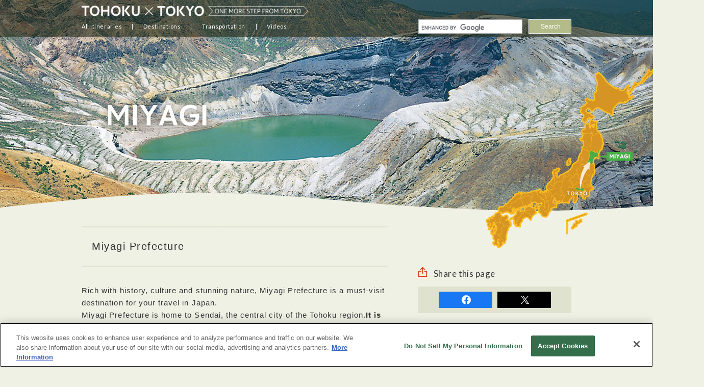

--- FILE ---
content_type: text/html; charset=UTF-8
request_url: https://www.tohokuandtokyo.org/pref_6/
body_size: 46670
content:
<!DOCTYPE html>
<html lang="en" >
<head prefix="og: https://ogp.me/ns# fb: https://ogp.me/ns/fb# article: https://ogp.me/ns/article#">

<!-- tohokuandtokyo.org に対する OneTrust Cookie 同意通知の始点 -->
<script src="https://cdn-apac.onetrust.com/scripttemplates/otSDKStub.js" data-document-language="true" type="text/javascript" charset="UTF-8" data-domain-script="dc4d00b1-f618-4606-8cdf-58337ef0e765" ></script>
<script type="text/javascript">
function OptanonWrapper() { }
</script>
<!-- tohokuandtokyo.org に対する OneTrust Cookie 同意通知の終点 -->

<!-- Google Tag Manager -->
<script>(function(w,d,s,l,i){w[l]=w[l]||[];w[l].push({'gtm.start':
new Date().getTime(),event:'gtm.js'});var f=d.getElementsByTagName(s)[0],
j=d.createElement(s),dl=l!='dataLayer'?'&l='+l:'';j.async=true;j.src=
'//www.googletagmanager.com/gtm.js?id='+i+dl;f.parentNode.insertBefore(j,f);
})(window,document,'script','dataLayer','GTM-PTRW4Z');</script>
<!-- End Google Tag Manager -->

<title>MIYAGI | TOHOKU x TOKYO (JAPAN)</title>
<meta name="keywords" content="Tohoku,Tokyo,trip,travel,sightseeing,Japan">
<meta name="description" content="">
<meta name="author" content="COPYRIGHT &copy; TOHOKU &times; TOKYO">
<meta name="robots" content="index,follow,noydir,noodp">
<meta charset="UTF-8">
<meta name="viewport" content="width=992">
<meta name="format-detection" content="telephone=no">
<link rel="shortcut icon" href="https://cdn.tohokuandtokyo.org/front_assets/favicon.ico">
<link rel="canonical" href="https://www.tohokuandtokyo.org/pref_6/">
<link rel="preconnect" href="https://fonts.googleapis.com">
<link rel="preconnect" href="https://fonts.gstatic.com" crossorigin>
<link href="https://fonts.googleapis.com/css2?family=Noto+Sans+JP:wght@100..900&display=swap" rel="stylesheet">
<link rel="stylesheet" type="text/css" href="/front_assets/css/style.css?2026202620262026JanJanSatSat010101011010">
<link rel="stylesheet" type="text/css" href="//cdn.jsdelivr.net/npm/slick-carousel@1.8.1/slick/slick.css"/>
<!--[if lt IE 9]>
<script src="https://html5shiv.googlecode.com/svn/trunk/html5.js" charset="utf-8"></script>
<script src="https://css3-mediaqueries-js.googlecode.com/svn/trunk/css3-mediaqueries.js" charset="utf-8"></script>
<script src="https://ie7-js.googlecode.com/svn/version/2.1(beta4)/IE9.js" charset="utf-8"></script>
<script src="https://api.html5media.info/1.1.5/html5media.min.js"></script>
<![endif]-->
<link href='https://fonts.googleapis.com/css?family=Lato' rel='stylesheet' type='text/css'>
<meta property="og:title" content="MIYAGI | TOHOKU x TOKYO (JAPAN)">
<meta property="og:description" content="">
<meta property="og:type" content="article">
<meta property="og:url" content="https://www.tohokuandtokyo.org/pref_6/">
<meta property="og:image" content="https://cdn.tohokuandtokyo.org/front_assets/images_other/route/middle/route24_main.png">
<meta property="fb:app_id" content="1646695992277607">
</head>
<body oncontextmenu="return false;" id='page-header' class="prefecture bodyIsNotTop ">
<!-- Google Tag Manager (noscript) -->
<noscript><iframe src="https://www.googletagmanager.com/ns.html?id=GTM-PTRW4Z" height="0" width="0" style="display:none;visibility:hidden"></iframe></noscript>
<!-- End Google Tag Manager (noscript) -->
<div id="fb-root"></div>
<script>
window.fbAsyncInit = function () {
  FB.init({
    appId: 1646695992277607,
    status: true,
    xfbml: true,
    version: 'v2.3'
  });
};
(function(d, s, id) {
  var js, fjs = d.getElementsByTagName(s)[0];
  if (d.getElementById(id)) return;
  js = d.createElement(s); js.id = id; js.async = true;
  js.src = "//connect.facebook.net/ja_JP/sdk.js";
  fjs.parentNode.insertBefore(js, fjs);
}(document, 'script', 'facebook-jssdk'));
</script>

<!-- header -->
  <header id="header" class="eng_header"><nav>
    <ul class="isNotTop">
              <li class="logo"><div><a href="/" title="TOHOKU &times; TOKYO"><img src="https://cdn.tohokuandtokyo.org/front_assets/images/sprite_retina/logo.png"></a></div></li>
            <li class="pullDown header_menu_1"><h2>
        <a>All Itineraries</a></h2>
        <ul>
            <li><a href="/#longer_itineraries">Longer Itineraries<span class="long_route_new_header">New!</span></a></li>
            <li><a href="/#top_itineraries">Top Itineraries</a></li>
            <li><a href="/#more_itineraries">More Itineraries</a></li>
        </ul>
      </li>
      <li class="pullDown header_menu_3"><h2><a>Destinations</a></h2>
        <ul>
          <li class="pullDown_menu_header not_upper_case">Browse by Area</li>
                          <li><a href="/pref_2/">AOMORI</a></li>
                          <li><a href="/pref_6/">MIYAGI</a></li>
                          <li><a href="/pref_1/">AKITA</a></li>
                          <li><a href="/pref_3/">YAMAGATA</a></li>
                          <li><a href="/pref_4/">FUKUSHIMA</a></li>
                          <li><a href="/pref_7/">SENDAI</a></li>
                          <li><a href="/pref_8/">TOKYO</a></li>
                    </ul>
        <ul class="header_menu_3_spot">
          <li class="pullDown_menu_header not_upper_case">Browse by Interest</li>
                          <li><a href="/theme_activity/">ACTIVITY</a></li>
                          <li><a href="/theme_nature/">NATURE</a></li>
                          <li><a href="/theme_food/">FOOD</a></li>
                          <li><a href="/theme_culture/">CULTURE</a></li>
                    </ul>
      </li>
      <li class="pullDown header_menu_4"><h2><a>Transportation</a></h2>
        <ul>
          <li><a href="/jal/" title="JAL">JAL</a></li>
          <li><a href="/ana/" title="ANA">ANA</a></li>        
        </ul>
      </li>
      <li class="pullDown header_menu_4 no_border"><h2><a>Videos</a></h2>
        <ul style="width: 250px !important;">
          <li><a href="/adventure-wellness/">Adventure＆Wellness</a></li>
          <li><a href="https://www.tourism-alljapanandtokyo.org/videos/en/" target="_blank">HOT SPOTS JAPAN</a></li>
        </ul>
      </li>
    </ul>
    <!-- google search -->
    <div id="google_search_wrapper">
      <div id="google_search">
        <script async src="https://cse.google.com/cse.js?cx=33d698363975d43ba"></script>
        <div class="gcse-searchbox-only" data-resultsUrl="http://www.tohokuandtokyo.org/search.html" data-gl="en" data-lr="lang_en"></div>
      </div>
    </div>
    <!-- / google search -->
  </nav></header>
<!-- header -->

<!--
***
*** Unique contents for page
***
-->

<div id="keyvisual" class="mask">
  <h1>
    <img alt="MIYAGI" src="https://cdn.tohokuandtokyo.org/front_assets/images_other/pref/pc/miyagi.jpg" width="1380" height="464">
  </h1>
</div>

<div id="contents" class="pref">

  <div id="main">

    <div class="main_desc">
        <H2 class="header">Miyagi Prefecture</H2><p>Rich with history, culture and stunning nature, Miyagi Prefecture is a must-visit destination for your travel in Japan. <br>Miyagi Prefecture is home to Sendai, the central city of the Tohoku region.<strong>It is a popular travel destination, with some of Japan's most famous hot springs, such as <a href="/spot_83/">Akiu Onsen</a> to the west of the city, and <a href="/spot_32/">Naruko Onsen</a></strong> in the northern part of the prefecture.<br>Attractions such as <a href="/spot_28/">Matsushima</a>, one the Three Views of Japan, with its chain of 260 large and small islands, or the emerald green of the beautiful Okama crater lake, make for great sightseeing.<br><strong>Miyagi has everything a tourist can wish for: beautiful nature, great food, culture and plenty of attractions</strong>. The change of the seasons gives the unique chance to see the same place in different periods of the year and discover a different atmosphere every time you visit. From the picturesque yellow and red leaves of fall, to the romantic cherry blossoms of spring, every month of the year is just perfect to visit Miyagi and discover one of the most culturally rich areas of Japan.<br>You can enjoy the prefecture's seasonal charms and cuisine wrapped in rich nature from the Pacific Ocean to the east and mountain ranges to the west.</p><blockquote>Every month of the year it’s just perfect to visit Miyagi and discover one of the most culturally rich areas of Japan.</blockquote><p><strong>In Miyagi, as in many areas in Japan, food is not just something to consume within the family: it is part of the culture and history of the region</strong>.  During festivals and celebrations the traditional food is available on the streets as a treat for locals and tourists. The food tells stories of the area and helps travelers to better embrace the culture of Miyagi, with their strong bond with the sea and the earth.<br>Sendai beef, oysters, and sake made from crystal clear water are exquisite which are Miyagi’s noted products.<br>In addition to those famous noted products, you should also try the shark fin from Kesennuma, which boasts the largest seafood catch in Japan, and easy-to-digest umen noodles, made from just water and wheat flour.</p><H2 class="with_icon"><i class="human"></i>Things to Do in Miyagi</H2><p>Miyagi is a very vibrant region in Japan. There are plenty of festivals and attractions to visit and thanks to the diversity and variation of possible activities, you will be able to enjoy exactly the kind of vacation you are looking for. <br>We mentioned the famous onsen spots in Akiu and Naruko, but if you feel more adventurous, you can explore the stunning nature of Miyagi, made of islands, <a href="/spot_31/">gorges</a>, falls and forests.<br>If you are interested in the deep Japanese culture, you can also visit the <a href="/spot_202/">Shiogama Shrine</a>, a stunning must-see attraction with more than 1200 years of history.<br><strong>The biggest city in Miyagi is <a href="/route_23/">Sendai</a>, where you can find the famous Daikannon statue</strong>, <a href="/spot_147/">Sendai City Museum</a> and all the conveniences of a big Japanese city like malls, fancy restaurants, shops and so on.<br>If you are in Sendai, then Zao is a sightseeing spot that can be toured with a return day trip from this city. In winter, it is famous for skiing and the <a href="/spot_86/">Miyagi Zao Tour</a> of Juhyo (Snow Monster).<br>As you can see there are tons of different  activities you can do in Miyagi Prefecture, and you can personalize your tour based on your preferences and interests!</p><H3>Miyagi’s Famous Topics</H3><p>There are several delicious foods you can enjoy in Miyagi. Probably the most famous are the oysters and the gyutan yaki (grilled beef tongue).<br><strong>It’s said that Miyagi Oysters have been cultured for more than 300 years in Japan</strong>, and the Miyagi Prefecture alone produces over 23% of the country's oysters. If you are a seafood enthusiast and you are planning to visit Japan, Miyagi is the place to be!</p><H2 class="with_icon"><i class="bug"></i>Traveling from Tokyo to Miyagi</H2><p>To get to Miyagi from Tokyo is very easy! You can fly from Narita to the Sendai Airport or <strong>you can experience the bullet train (Shinkansen) that will take you to Sendai station in 1 hour and 30 minutes</strong>! We recommend trying the Shinkansen not just for the amazing experience of travelling on one of the fastest trains in the world, but also for the convenience of getting from the heart of Tokyo (Tokyo station) to the heart of Miyagi (Sendai station) without having to check in at the airport.  This will save you a lot of time to dedicate the thousands of activities you can enjoy in Miyagi Prefecture!</p><blockquote>To reach Miyagi, precisely the Sendai Station, from Tokyo,  it takes approximately 1 hour and 30 minutes by Tohoku Shinkansen.</blockquote>    </div>

    <ul class="top_menu">
              <li class=""><a href="#from">Getting from Tokyo to MIYAGI<img src="https://cdn.tohokuandtokyo.org/front_assets/images/pref/arrow.png"></a></li>
        <li class=""><a href="#route">All Itineraries<img src="https://cdn.tohokuandtokyo.org/front_assets/images/pref/arrow.png"></a></li>
            <li class=""><a href="#spot">Spots around<img src="https://cdn.tohokuandtokyo.org/front_assets/images/pref/arrow.png"></a></li>
      <li class=""><a href="#fest">Festivals of MIYAGI<img src="https://cdn.tohokuandtokyo.org/front_assets/images/pref/arrow.png"></a></li>
      <li class=""><a href="#shop">Local specialty shop<img src="https://cdn.tohokuandtokyo.org/front_assets/images/pref/arrow.png"></a></li>
    </ul>
    
          <section id="from">
        <h2><img src="https://cdn.tohokuandtokyo.org/front_assets/images/pref/from.png">Getting from Tokyo to MIYAGI</h2>
        <div class="">
                      <div class='from_route'>
              <h3>Route 1</h3>
              <ul>
                                  <li>
                    <span>
                      <img src="https://cdn.tohokuandtokyo.org/front_assets/images/pref/ico_train.png">
                    </span>
                    <div>JR Tokyo station → Sendai station: Approximately 1 hour 30 minutes by Tohoku shinkansen</div>
                  </li>
                              </ul>
            </div>
                  </div>
      </section>

      <section id="route">
        <h2><img src="https://cdn.tohokuandtokyo.org/front_assets/images/pref/recommend_route.png">All Itineraries</h2>
        <ul class="cardView col2 main">
          
            <li style='' class="route_part">
                              <div class="thumb">
                  <a href="/route_24/">
                    <img src="https://cdn.tohokuandtokyo.org/front_assets/images_other/long_route/route24_main.png" height="489" width="696">
                    <h3 class="route_title">
                      Travelling Tokyo ⇔ Tohoku Using Unlimited Rides Passes and Stopping Over Along the Way                      <img src="https://cdn.tohokuandtokyo.org/front_assets/images/top/top_arrow.png">
                    </h3>
                  </a>
                </div>
                <div class="desc_part">
                  <div class='pref'>TOHOKU × TOKYO</div>
                  <div class='route'>This journey introduces a wide range of destinations that you can enjoy, from sightseeing spots in Tokyo to hot springs in Tohoku where you can soak and relax. Come and tour the sights of Japan, both old and new, such as symbols of Tokyo like the TOKYO SKYTREE and Sensoji Temple, a Matsushima sightseeing cruise, and one of Japan's National Important Cultural Properties at Hirosaki Park. By utilizing Unlimited Rides Passes, you can save on transportation costs and travel around to many locations at an unbeatable price.</div>
                </div>  
                          </li>      
          
            <li style='' class="route_part">
                              <div class="thumb">
                  <a href="/route_25/">
                    <img src="https://cdn.tohokuandtokyo.org/front_assets/images_other/long_route/route25_main.png" height="489" width="696">
                    <h3 class="route_title">
                      Journey from Tokyo Along the Joban Line and Witness the Recovery from the Great East Japan Earthquake                      <img src="https://cdn.tohokuandtokyo.org/front_assets/images/top/top_arrow.png">
                    </h3>
                  </a>
                </div>
                <div class="desc_part">
                  <div class='pref'>TOHOKU × TOKYO</div>
                  <div class='route'>The Great East Japan Earthquake caused significant damage to the people living in Japan's Tohoku region. In this journey, you will travel along the Joban Line from disaster-prevention spots in Tokyo to areas in Tohoku that were hit by the disaster. By first visiting spots in Tokyo that have survived natural disasters and fires, and then heading to disaster-affected areas in Tohoku and seeing how they have recovered, you will be able to think more deeply about the impacts of natural disasters and about how important disaster prevention is.</div>
                </div>  
                          </li>      
          
            <li style='display: none' class="route_part">
                              <div class="thumb">
                  <a href="/route_3/">
                    <img src="https://cdn.tohokuandtokyo.org/front_assets/images_other/route/big/topthumb_pc_main_miyagi.jpg" height="489" width="696">
                    <h3 class="route_title">
                      SEASIDE BEAUTY                      <img src="https://cdn.tohokuandtokyo.org/front_assets/images/top/top_arrow.png">
                    </h3>
                  </a>
                </div>
                <div class="desc_part">
                  <div class='pref'>MIYAGI × TOKYO</div>
                  <div class='route'>This route introduces the cityscape of Odaiba glimpsed from the seaside and the beautiful charms of Matsushima, nestled in nature, through a mixture of gourmet food, hands-on sightseeing, shopping, and more.</div>
                </div>  
                          </li>      
          
            <li style='display: none' class="route_part">
                              <div class="thumb">
                  <a href="/route_28/">
                    <img src="https://cdn.tohokuandtokyo.org/front_assets/images_other/route/big/route28_main.png" height="489" width="696">
                    <h3 class="route_title">
                      Enjoy everything from the latest tourist spots and Edo culture of Tokyo to the scenery and traditions of Tohoku                      <img src="https://cdn.tohokuandtokyo.org/front_assets/images/top/top_arrow.png">
                    </h3>
                  </a>
                </div>
                <div class="desc_part">
                  <div class='pref'>MIYAGI × TOKYO</div>
                  <div class='route'>You will travel around major tourist spots in the capital city, and enjoy the latest experience-style facilities and famous Edo culture spots that can only be found in Tokyo. You do not just tour these places, but you can experience the appeal of "old meets new" for yourself. You then take the Tohoku Shinkansen about 1.5 hours from Tokyo, and marvel at the breathtaking nature and rich traditions of the Tohoku region. You may even find brand new appeals in Tohoku.</div>
                </div>  
                          </li>      
          
            <li style='display: none' class="route_part">
                              <div class="thumb">
                  <a href="/route_10/">
                    <img src="https://cdn.tohokuandtokyo.org/front_assets/images_other/route/big/topthumb_pc_sub_miyagi.jpg" height="489" width="696">
                    <h3 class="route_title">
                      RELAX & MINGLE                      <img src="https://cdn.tohokuandtokyo.org/front_assets/images/top/top_arrow.png">
                    </h3>
                  </a>
                </div>
                <div class="desc_part">
                  <div class='pref'>MIYAGI × TOKYO</div>
                  <div class='route'>Introducing a trip in which visitors can enjoy their fill of beautiful ravines and hot springs with various types of water quality, where they can have fun encountering cute foxes.</div>
                </div>  
                          </li>      
          
            <li style='display: none' class="route_part">
                              <div class="thumb">
                  <a href="/route_14/">
                    <img src="https://cdn.tohokuandtokyo.org/front_assets/images_other/route/big/topthumb_pc_sub_miyagi_16s.jpg" height="489" width="696">
                    <h3 class="route_title">
                      HAVE REAL × IMAGINATION                      <img src="https://cdn.tohokuandtokyo.org/front_assets/images/top/top_arrow.png">
                    </h3>
                  </a>
                </div>
                <div class="desc_part">
                  <div class='pref'>MIYAGI × TOKYO</div>
                  <div class='route'>After a scenic stroll through Koishikawa Korakuen Gardens, a Japanese garden from the Edo period, embark on a journey to Miyagi Prefecture’s Matsushima, one of Japan’s three greatest sights. The beauty of the islands interwoven in the bay was immortalized into poems by the great haiku poet, Matsuo Basho.</div>
                </div>  
                          </li>      
          
            <li style='display: none' class="route_part">
                              <div class="thumb">
                  <a href="/route_17/">
                    <img src="https://cdn.tohokuandtokyo.org/front_assets/images_other/route/big/topthumb_pc_sub_miyagi_17s.jpg" height="489" width="696">
                    <h3 class="route_title">
                      FEEL THE TRADITION THROUGH FIVE SENSES                      <img src="https://cdn.tohokuandtokyo.org/front_assets/images/top/top_arrow.png">
                    </h3>
                  </a>
                </div>
                <div class="desc_part">
                  <div class='pref'>MIYAGI × TOKYO</div>
                  <div class='route'>The Kabukiza Theatre is not only a place to watch Japanese traditional performing art, Kabuki performances, but also to be able to experience Japanese cultures in various ways. After participating in a `Tea ceremony`　there, you will visit to Matsushima, one of the Three Most Scenic Spots of Japan. It is simply overwhelming. This new experiences on this trip will excite all of your senses.</div>
                </div>  
                          </li>      
                  </ul>
                  <span class='show_more'>See all Itineraries<img src="https://cdn.tohokuandtokyo.org/front_assets/images/pref/arrow.png"></span>
              </section>
    
    <section id="spot">
      <h2><img src="https://cdn.tohokuandtokyo.org/front_assets/images/pref/spots.png">Spots around</h2>
      <ul class="cardView col3">
                  <li style=''>
            <a href="/spot_26/">
              <div class="thumb"><img src="https://cdn.tohokuandtokyo.org/front_assets/images_other/spot/small/mi-m05-01.jpg" height="489" width="696"></div>
              <h3>Sendai Umino-Mori Aquarium/Mitsui Outlet Park</h3>
            </a>
          </li>
                  <li style=''>
            <a href="/spot_27/">
              <div class="thumb"><img src="https://cdn.tohokuandtokyo.org/front_assets/images_other/spot/small/aflo_QFHA007957.jpg" height="489" width="696"></div>
              <h3>Downtown Sendai City</h3>
            </a>
          </li>
                  <li style=''>
            <a href="/spot_29/">
              <div class="thumb"><img src="https://cdn.tohokuandtokyo.org/front_assets/images_other/spot/small/mi-m08-01.jpg" height="489" width="696"></div>
              <h3>Urakasumi Sake Brewery</h3>
            </a>
          </li>
                  <li style='display: none'>
            <a href="/spot_30/">
              <div class="thumb"><img src="https://cdn.tohokuandtokyo.org/front_assets/images_other/spot/small/mi-m09-01.jpg" height="489" width="696"></div>
              <h3>Sushitetsu</h3>
            </a>
          </li>
                  <li style='display: none'>
            <a href="/spot_31/">
              <div class="thumb"><img src="https://cdn.tohokuandtokyo.org/front_assets/images_other/spot/small/mi-s02-01.jpg" height="489" width="696"></div>
              <h3>Naruko-kyo Gorge</h3>
            </a>
          </li>
                  <li style='display: none'>
            <a href="/spot_32/">
              <div class="thumb"><img src="https://cdn.tohokuandtokyo.org/front_assets/images_other/spot/small/aflo_RYBA009987.jpg" height="489" width="696"></div>
              <h3>Naruko Onsen Hot Springs</h3>
            </a>
          </li>
                  <li style='display: none'>
            <a href="/spot_33/">
              <div class="thumb"><img src="https://cdn.tohokuandtokyo.org/front_assets/images_other/spot/small/mi-s04-01.jpg" height="489" width="696"></div>
              <h3>Zao Fox Village</h3>
            </a>
          </li>
                  <li style='display: none'>
            <a href="/spot_34/">
              <div class="thumb"><img src="https://cdn.tohokuandtokyo.org/front_assets/images_other/spot/small/shiroishijo1.jpg" height="489" width="696"></div>
              <h3>Shiroishi Castle / Sumaru Yashiki (House)</h3>
            </a>
          </li>
                  <li style='display: none'>
            <a href="/spot_35/">
              <div class="thumb"><img src="https://cdn.tohokuandtokyo.org/front_assets/images_other/spot/small/mi-s06-04.jpg" height="489" width="696"></div>
              <h3>Oshu Kaido Street Umen Bansho (Shiroishi Umen)</h3>
            </a>
          </li>
                  <li style='display: none'>
            <a href="/spot_98/">
              <div class="thumb"><img src="https://cdn.tohokuandtokyo.org/front_assets/images_other/spot/small/mi-o01-01.jpg" height="489" width="696"></div>
              <h3>Ishinomori Manga Museum</h3>
            </a>
          </li>
                  <li style='display: none'>
            <a href="/spot_99/">
              <div class="thumb"><img src="https://cdn.tohokuandtokyo.org/front_assets/images_other/spot/small/mi-o02-01.jpg" height="489" width="696"></div>
              <h3>Sendai-Izumi Premium Outlets</h3>
            </a>
          </li>
                  <li style='display: none'>
            <a href="/spot_100/">
              <div class="thumb"><img src="https://cdn.tohokuandtokyo.org/front_assets/images_other/spot/small/mi-o03-01.jpg" height="489" width="696"></div>
              <h3>Shiogama Seafood Wholesale Market</h3>
            </a>
          </li>
                  <li style='display: none'>
            <a href="/spot_120/">
              <div class="thumb"><img src="https://cdn.tohokuandtokyo.org/front_assets/images_other/spot/small/yajirokokeshi1.jpg" height="489" width="696"></div>
              <h3>Yajiro Kokeshi Village</h3>
            </a>
          </li>
                  <li style='display: none'>
            <a href="/spot_121/">
              <div class="thumb"><img src="https://cdn.tohokuandtokyo.org/front_assets/images_other/spot/small/mi-sr02-01.jpg" height="489" width="696"></div>
              <h3>Yunushi Ichijo Ryokan</h3>
            </a>
          </li>
                  <li style='display: none'>
            <a href="/spot_196/">
              <div class="thumb"><img src="https://cdn.tohokuandtokyo.org/front_assets/images_other/spot/small/otakamori1.jpg" height="489" width="696"></div>
              <h3>Otaka-Mori</h3>
            </a>
          </li>
                  <li style='display: none'>
            <a href="/spot_197/">
              <div class="thumb"><img src="https://cdn.tohokuandtokyo.org/front_assets/images_other/spot/small/okumatsushima-minpaku1.jpg" height="489" width="696"></div>
              <h3>Accommodation in Oku-Matsushima</h3>
            </a>
          </li>
                  <li style='display: none'>
            <a href="/spot_198/">
              <div class="thumb"><img src="https://cdn.tohokuandtokyo.org/front_assets/images_other/spot/small/tsukihamab1.jpg" height="489" width="696"></div>
              <h3>Tsukihama Public Beach (Fishing Experience)</h3>
            </a>
          </li>
                  <li style='display: none'>
            <a href="/spot_199/">
              <div class="thumb"><img src="https://cdn.tohokuandtokyo.org/front_assets/images_other/spot/small/sagakei1.jpg" height="489" width="696"></div>
              <h3>Sagakei Gorge</h3>
            </a>
          </li>
                  <li style='display: none'>
            <a href="/spot_200/">
              <div class="thumb"><img src="https://cdn.tohokuandtokyo.org/front_assets/images_other/spot/small/discovery-center1.jpg" height="489" width="696"></div>
              <h3>Discovery Center</h3>
            </a>
          </li>
                  <li style='display: none'>
            <a href="/spot_201/">
              <div class="thumb"><img src="https://cdn.tohokuandtokyo.org/front_assets/images_other/spot/small/matsushima-yuransen1.jpg" height="489" width="696"></div>
              <h3>Matsushima Sightseeing Cruise</h3>
            </a>
          </li>
                  <li style='display: none'>
            <a href="/spot_202/">
              <div class="thumb"><img src="https://cdn.tohokuandtokyo.org/front_assets/images_other/spot/small/shiogama-jinja1.jpg" height="489" width="696"></div>
              <h3>Shiogama Shrine/Shiwahiko Shrine</h3>
            </a>
          </li>
                  <li style='display: none'>
            <a href="/spot_210/">
              <div class="thumb"><img src="https://cdn.tohokuandtokyo.org/front_assets/images_other/spot/small/aflo_LOMA011209.jpg" height="489" width="696"></div>
              <h3>Zao Okama crater lake</h3>
            </a>
          </li>
                  <li style='display: none'>
            <a href="/spot_211/">
              <div class="thumb"><img src="https://cdn.tohokuandtokyo.org/front_assets/images_other/spot/small/aflo_JTFA000387.jpg" height="489" width="696"></div>
              <h3>Sendai Station</h3>
            </a>
          </li>
                  <li style='display: none'>
            <a href="/spot_212/">
              <div class="thumb"><img src="https://cdn.tohokuandtokyo.org/front_assets/images_other/spot/small/aflo_YDYA006265.jpg" height="489" width="696"></div>
              <h3>Matsushima Islands Area</h3>
            </a>
          </li>
                  <li style='display: none'>
            <a href="/spot_243/">
              <div class="thumb"><img src="https://cdn.tohokuandtokyo.org/front_assets/images_other/spot/small/iroha-yokocho1.jpg" height="489" width="696"></div>
              <h3>Bar hopping in Iroha Yokocho</h3>
            </a>
          </li>
              </ul>
              <span class='show_more'>See all spots<img src="https://cdn.tohokuandtokyo.org/front_assets/images/pref/arrow.png"></span>
          </section>

    <section id="fest">
      <h2><img src="https://cdn.tohokuandtokyo.org/front_assets/images/pref/festival.png">Festivals of MIYAGI</h2>
      <ul class="cardView col3">
                  <li style=''>
            <a href="https://www.tourism-alljapanandtokyo.org/festival-en/f-04-01?lang=en" target="_blank">
              <div class="thumb"><img src="https://cdn.tohokuandtokyo.org/front_assets/images_other/pref/items/f04-01.jpg" height="489" width="696"></div>
              <h4>Autumn (Sep-Nov)</h4>
              <h3>Entsuin Temple Fall Foliage Illumination</h3>
              <img src="https://cdn.tohokuandtokyo.org/front_assets/images/pref/link.png">
            </a>
          </li>
                  <li style=''>
            <a href="https://www.tourism-alljapanandtokyo.org/festival-en/f-04-02?lang=en" target="_blank">
              <div class="thumb"><img src="https://cdn.tohokuandtokyo.org/front_assets/images_other/pref/items/f04-02.jpg" height="489" width="696"></div>
              <h4>Spring (Mar-May)</h4>
              <h3>Shibata Cherry Blossom Festival & Ogawara Cherry Blossom Festival</h3>
              <img src="https://cdn.tohokuandtokyo.org/front_assets/images/pref/link.png">
            </a>
          </li>
              </ul>
          </section>

    <section id="shop">
      <h2><img src="https://cdn.tohokuandtokyo.org/front_assets/images/pref/shops.png">Local specialty shop</h2>
      <ul class="cardView col3">
                  <li style=''>
            <a href="https://www.tourism-alljapanandtokyo.org/shop-en/s040002?lang=en" target="_blank">
              <div class="thumb"><img src="https://cdn.tohokuandtokyo.org/front_assets/images_other/pref/items/a04.jpg" height="489" width="696"></div>
              <!-- <h4></h4> -->
              <h3>Miyagi Furusato Plaza</h3>
              <img src="https://cdn.tohokuandtokyo.org/front_assets/images/pref/link.png">
            </a>
          </li>
                  <li style=''>
            <a href="https://www.tourism-alljapanandtokyo.org/shop-en/s130001x03?lang=en" target="_blank">
              <div class="thumb"><img src="https://cdn.tohokuandtokyo.org/front_assets/images_other/pref/items/all03.jpg" height="489" width="696"></div>
              <!-- <h4></h4> -->
              <h3>Nippon Department Store Shokuhinkan</h3>
              <img src="https://cdn.tohokuandtokyo.org/front_assets/images/pref/link.png">
            </a>
          </li>
                  <li style=''>
            <a href="https://www.tourism-alljapanandtokyo.org/shop-en/s131067?lang=en" target="_blank">
              <div class="thumb"><img src="https://cdn.tohokuandtokyo.org/front_assets/images_other/pref/items/all05.jpg" height="489" width="696"></div>
              <!-- <h4></h4> -->
              <h3>Furusato Koryu Shop Taito</h3>
              <img src="https://cdn.tohokuandtokyo.org/front_assets/images/pref/link.png">
            </a>
          </li>
              </ul>
          </section>

    <section id="banner">
      <ul class="cardView col3">
                  <li style=''>
            <a href="https://visitmiyagi.com/" target="_blank">
              <div class="thumb"><img src="https://cdn.tohokuandtokyo.org/front_assets/images_other/pref/items/miyagi1.jpg" height="489" width="696"></div>
            </a>
          </li>
              </ul>
    </section>
  </div><div id="side">

  <section class="sns">
    <h2><i class="share"></i>Share this page</h2>
    <ul>
          <li class="fb"><a href="https://www.facebook.com/share.php?u=https%3A%2F%2Fwww.tohokuandtokyo.org%2Fpref_6%2F&amp;amp;t=MIYAGI | TOHOKU x TOKYO (JAPAN)" target="_blank">share</a></li>
      <li class="tw"><a href="https://twitter.com/intent/tweet?text=MIYAGI+%7C+TOHOKU+x+TOKYO+%28JAPAN%29+https%3A%2F%2Fwww.tohokuandtokyo.org%2Fpref_6%2F" target="_blank">tweet</a></li>
            </ul>
  </section>

  <section class="trans">
    <h2><i class="trans"></i>Transportation</h2>
    <ul>
    <li><a href="/jal/" title="JAL"><i class="jal">JAL</i></a></li>
    <li><a href="/ana/" title="ANA"><i class="ana">ANA</i></a></li>
    </ul>
  </section>
  
  <!-- questions -->
<!--  <section class="route">
        <a href="https://www7.webcas.net/form/pub/tohokuandtokyo/questionnaire1607" target="_blank" class="question_banner_side"><img src="https://cdn.tohokuandtokyo.org/front_assets/images/question/question_banner_side_pc.png" ></a>
  </section>  -->
  <!-- /questions -->

  <section class="route">
    <h2><i class="route"></i>Longer Itineraries<span class="long_route_new">New!</span></h2>
    <ul class="cardView col1">
                   <li>
            <a href="/route_29/">
              <div class="thumb"><img src="https://cdn.tohokuandtokyo.org/front_assets/images_other/long_route/route29_main.png" height="489" width="696" alt="An adventure of nature and culture"></div>
              <h3>An adventure of nature and culture</h3>
            </a>
          </li>
                    <li>
            <a href="/route_24/">
              <div class="thumb"><img src="https://cdn.tohokuandtokyo.org/front_assets/images_other/long_route/route24_main.png" height="489" width="696" alt="Travelling Tokyo ⇔ Tohoku Using Unlimited Rides Passes and Stopping Over Along the Way"></div>
              <h3>Travelling Tokyo ⇔ Tohoku Using Unlimited Rides Passes and Stopping Over Along the Way</h3>
            </a>
          </li>
                    <li>
            <a href="/route_25/">
              <div class="thumb"><img src="https://cdn.tohokuandtokyo.org/front_assets/images_other/long_route/route25_main.png" height="489" width="696" alt="Journey from Tokyo Along the Joban Line and Witness the Recovery from the Great East Japan Earthquake"></div>
              <h3>Journey from Tokyo Along the Joban Line and Witness the Recovery from the Great East Japan Earthquake</h3>
            </a>
          </li>
                    <li>
            <a href="/route_26/">
              <div class="thumb"><img src="https://cdn.tohokuandtokyo.org/front_assets/images_other/long_route/route26_main.png" height="489" width="696" alt="A Journey to Experience the Spiritual Cultures of Tokyo and the Tohoku Region"></div>
              <h3>A Journey to Experience the Spiritual Cultures of Tokyo and the Tohoku Region</h3>
            </a>
          </li>
                    <li>
            <a href="/route_27/">
              <div class="thumb"><img src="https://cdn.tohokuandtokyo.org/front_assets/images_other/long_route/route27_main.png" height="489" width="696" alt="A journey through nature and culture that appeals to the five senses"></div>
              <h3>A journey through nature and culture that appeals to the five senses</h3>
            </a>
          </li>
            </ul>
  </section>

  <section class="route">
    <h2><i class="route"></i>Top Itineraries</h2>
    <ul class="cardView col1">
                   <li>
            <a href="/route_28/">
              <div class="thumb"><img src="https://cdn.tohokuandtokyo.org/front_assets/images_other/route/big/route28_main.png" height="489" width="696" alt="Enjoy everything from the latest tourist spots and Edo culture of Tokyo to the scenery and traditions of Tohoku"></div>
              <h3>Enjoy everything from the latest tourist spots and Edo culture of Tokyo to the scenery and traditions of Tohoku</h3>
            </a>
          </li>
                    <li>
            <a href="/route_1/">
              <div class="thumb"><img src="https://cdn.tohokuandtokyo.org/front_assets/images_other/route/big/topthumb_pc_main_aomori.jpg" height="489" width="696" alt="CULINARY × ART × EXPERIENCE"></div>
              <h3>CULINARY × ART × EXPERIENCE</h3>
            </a>
          </li>
                    <li>
            <a href="/route_3/">
              <div class="thumb"><img src="https://cdn.tohokuandtokyo.org/front_assets/images_other/route/big/topthumb_pc_main_miyagi.jpg" height="489" width="696" alt="SEASIDE BEAUTY"></div>
              <h3>SEASIDE BEAUTY</h3>
            </a>
          </li>
                    <li>
            <a href="/route_7/">
              <div class="thumb"><img src="https://cdn.tohokuandtokyo.org/front_assets/images_other/route/big/topthumb_pc_main_sendai.jpg" height="489" width="696" alt="PICTURE & SHARE"></div>
              <h3>PICTURE & SHARE</h3>
            </a>
          </li>
                    <li>
            <a href="/route_20/">
              <div class="thumb"><img src="https://cdn.tohokuandtokyo.org/front_assets/images_other/route/big/topthumb_pc_main_akita.jpg" height="489" width="696" alt="EXPERIENCE ILLUMINATION & POWDERSNOW"></div>
              <h3>EXPERIENCE ILLUMINATION & POWDERSNOW</h3>
            </a>
          </li>
                    <li>
            <a href="/route_21/">
              <div class="thumb"><img src="https://cdn.tohokuandtokyo.org/front_assets/images_other/route/big/topthumb_pc_main_yamagata.jpg" height="489" width="696" alt="HEART & WORSHIP"></div>
              <h3>HEART & WORSHIP</h3>
            </a>
          </li>
                    <li>
            <a href="/route_22/">
              <div class="thumb"><img src="https://cdn.tohokuandtokyo.org/front_assets/images_other/route/big/topthumb_pc_main_fukushima.jpg" height="489" width="696" alt="MIRAI & SAMURAI"></div>
              <h3>MIRAI & SAMURAI</h3>
            </a>
          </li>
            </ul>
  </section>

  <section class="route">
    <h2><i class="route"></i>More Itineraries</h2>
    <ul class="cardView col1">
                   <li>
            <a href="/route_10/">
              <div class="thumb"><img src="https://cdn.tohokuandtokyo.org/front_assets/images_other/route/big/topthumb_pc_sub_miyagi.jpg" height="489" width="696" alt="RELAX & MINGLE"></div>
              <h3>RELAX & MINGLE</h3>
            </a>
          </li>
                    <li>
            <a href="/route_11/">
              <div class="thumb"><img src="https://cdn.tohokuandtokyo.org/front_assets/images_other/route/big/topthumb_pc_sub_akita.jpg" height="489" width="696" alt="LUX SUBURB"></div>
              <h3>LUX SUBURB</h3>
            </a>
          </li>
                    <li>
            <a href="/route_12/">
              <div class="thumb"><img src="https://cdn.tohokuandtokyo.org/front_assets/images_other/route/big/topthumb_pc_sub_yamagata.jpg" height="489" width="696" alt="SAVOR THE FLAVOR"></div>
              <h3>SAVOR THE FLAVOR</h3>
            </a>
          </li>
                    <li>
            <a href="/route_13/">
              <div class="thumb"><img src="https://cdn.tohokuandtokyo.org/front_assets/images_other/route/big/topthumb_pc_sub_fukushima.jpg" height="489" width="696" alt="WHITE & PINK"></div>
              <h3>WHITE & PINK</h3>
            </a>
          </li>
                    <li>
            <a href="/route_14/">
              <div class="thumb"><img src="https://cdn.tohokuandtokyo.org/front_assets/images_other/route/big/topthumb_pc_sub_miyagi_16s.jpg" height="489" width="696" alt="HAVE REAL × IMAGINATION"></div>
              <h3>HAVE REAL × IMAGINATION</h3>
            </a>
          </li>
                    <li>
            <a href="/route_15/">
              <div class="thumb"><img src="https://cdn.tohokuandtokyo.org/front_assets/images_other/route/big/topthumb_pc_sub_fukushima_16s.jpg" height="489" width="696" alt="ACTIVE REST"></div>
              <h3>ACTIVE REST</h3>
            </a>
          </li>
                    <li>
            <a href="/route_17/">
              <div class="thumb"><img src="https://cdn.tohokuandtokyo.org/front_assets/images_other/route/big/topthumb_pc_sub_miyagi_17s.jpg" height="489" width="696" alt="FEEL THE TRADITION THROUGH FIVE SENSES"></div>
              <h3>FEEL THE TRADITION THROUGH FIVE SENSES</h3>
            </a>
          </li>
                    <li>
            <a href="/route_18/">
              <div class="thumb"><img src="https://cdn.tohokuandtokyo.org/front_assets/images_other/route/big/topthumb_pc_sub_aomori.jpg" height="489" width="696" alt="STONE & WATER"></div>
              <h3>STONE & WATER</h3>
            </a>
          </li>
                    <li>
            <a href="/route_23/">
              <div class="thumb"><img src="https://cdn.tohokuandtokyo.org/front_assets/images_other/route/big/topthumb_pc_sub_sendai_16s.jpg" height="489" width="696" alt="HISTORY IN CITY"></div>
              <h3>HISTORY IN CITY</h3>
            </a>
          </li>
            </ul>
  </section>

    
 

</div>


</div>
 

<!--
***
*** Unique contents for page
***
-->

<footer id="footer">

<div class="inner">
<div class="boxL">
  <p class="logo"><a href="/"><img src="https://cdn.tohokuandtokyo.org/front_assets/images/sprite_retina/logo_footer.png"></a></p>
  <p class="message">On this website, you can read travel reports and discover fascinating travel routes that allow you to take in both the iconic sights of Tokyo and the beautiful natural scenery and historical sites of the Tohoku region.</p>
  
  <section class="sns">
    <h2>Share this site!</h2>
    <ul>
          <li class="fb"><a href="https://www.facebook.com/share.php?u=https%3A%2F%2Fwww.tohokuandtokyo.org&amp;amp;t=TOHOKU x TOKYO (JAPAN)" target="_blank">share</a></li>
      <li class="tw"><a href="https://twitter.com/intent/tweet?text=TOHOKU+x+TOKYO+%28JAPAN%29+https%3A%2F%2Fwww.tohokuandtokyo.org" target="_blank">tweet</a></li>
        </ul>
  </section>

  <p>Some of the photos provided by AFLO<br><br>The rates posted on this site are subject to change. For the most up-to-date information, please check the facilities (transportation facilities) on the website, etc.</p>
</div>

<nav class="boxR">
  <section class="boxL">
    <h2>All Itineraries</h2>
    <ul>
        <li><a href="/#longer_itineraries">Longer Itineraries<span class="long_route_new_footer">New!</span></a></li>
        <li><a href="/#top_itineraries">Top Itineraries</a></li>
        <li><a href="/#more_itineraries">More Itineraries</a></li>
    </ul>
    <h2>Transportation</h2>
    <ul>
      <li><a href="/jal/" title="JAL"><i class="jal">JAL</i></a></li>
      <li><a href="/ana/" title="ANA"><i class="ana">ANA</i></a></li>
    </ul>
  </section>
  <section class="boxR">

    <h2>
      Destinations    </h2>
    <h2>
      Browse by Area    </h2>
    <ul>
                    <li><a href="/pref_2/">AOMORI</a></li>
                    <li><a href="/pref_6/">MIYAGI</a></li>
                    <li><a href="/pref_1/">AKITA</a></li>
                    <li><a href="/pref_3/">YAMAGATA</a></li>
                    <li><a href="/pref_4/">FUKUSHIMA</a></li>
                    <li><a href="/pref_7/">SENDAI</a></li>
                    <li><a href="/pref_8/">TOKYO</a></li>
              </ul>
    <h2>
      Browse by Interest    </h2>
    <ul>
              <li><a href="/theme_activity/">ACTIVITY</a></li>
              <li><a href="/theme_nature/">NATURE</a></li>
              <li><a href="/theme_food/">FOOD</a></li>
              <li><a href="/theme_culture/">CULTURE</a></li>
          </ul>
  </section>
  <section>
      <h2><a href="/cookie-policy/">Cookie Policy</a></h2>
      <h2><a href="/sitemap/">Sitemap</a></h2>
      <h2><a href="/about-this-website/">About This Website</a></h2>
  </section>
</nav>
</div>
<div class="last-update">update: Dec.16.2025</div>
</footer>

<small>COPYRIGHT &copy; TOHOKU &times; TOKYO ALL RIGHTS RESERVED.</small>

<!-- pagetop -->
<p class="pageTop"><a href="#page-header" class="scroll" title="Back to Top">Back to Top<i class="arrT"></i></a></p>
<!-- /pagetop -->

<script src="https://ajax.googleapis.com/ajax/libs/jquery/3.4.1/jquery.min.js"></script>
<script type="text/javascript" src="/front_assets/js/jquery.rwdImageMaps.min.js" charset="utf-8"></script>
<script type="text/javascript" src="/front_assets/js/jquery.cookie.js" charset="utf-8"></script>
<script type="text/javascript" src="/front_assets/js/jquery.sliderPro.min.js" charset="utf-8"></script>
<script type="text/javascript" src="//cdn.jsdelivr.net/npm/slick-carousel@1.8.1/slick/slick.min.js"></script>
<script type="text/javascript" src="/front_assets/js/script.js?2026202620262026JanJanSatSat010101011010" charset="utf-8"></script>
<script>
    var assets_root = 'https://cdn.tohokuandtokyo.org';
    var language_type = "en";
</script>

</body>
</html>

--- FILE ---
content_type: application/javascript
request_url: https://www.tohokuandtokyo.org/front_assets/js/script.js?2026202620262026JanJanSatSat010101011010
body_size: 39647
content:
// JavaScript Document
//var assets_root = 'https://localhost/zekkei_html';

(function (jQuery) {
  // smooth scroll
  jQuery(function ($) {
    $(document).on('click', 'a[href^="#"]', function (event) {
      var $this = $(this);
      var myHref = $this.attr('href'),
        currentPosi, dirctionPosi, dist;
      if (myHref.length == 1 || myHref.indexOf('tab') !== -1) {
        return false;
      } else {
        event.preventDefault();
        currentPosi = $this.offset().top;
        dirctionPosi = $('#' + myHref.split('#')[1]).offset().top;
        dist = currentPosi - dirctionPosi;
        $('html, body').animate({
          scrollTop: dirctionPosi - 20
        }, 700);
      }
    });
  });


  // tab
  (function ($) {
    $.fn.setTab = function () {
      $(this).each(function () {
        var $tab = $(this),
          $btn = $('.btn', $tab),
          innerH,
          btnH = 60 + 70;

        function tabHight() {
          innerH = $('.current', $tab).height();
          console.log("isLongRoute", window.isLongRoute)
          var diff = window.isLongRoute ? 130 : 0
          $tab.css({
            height: Number(innerH + btnH) - diff
          });
        }

        $btn.on('click', function (event) {
          var $this = $(this),
            $parent = $this.parent('li');

          if (!$parent.hasClass('current')) {
            $('.current', $tab).removeClass('current');
            $parent.addClass('current');
            tabHight();
          }
        });

        // setTimeout(function() {
        //   tabHight();
        // }, 500);
      });
    };
  })(jQuery);

  jQuery(document).ready(function ($) {
    $('.tab').setTab();
  });






  // set height
  (function ($) {
    $.fn.setHeight = function (columnNumber) {
      $(this).each(function () {
        var $this = $(this);
        var $elem = $this.children('li').children('a');
        var colNum = columnNumber;
        var hightArr = new Array();
        var maxHeightArr = new Array();

        // It is getting $this height and add on Array of The hightArr.
        $elem.each(function (i) {
          hightArr[i] = $(this).height();
        });
        //console.log('hightArr: ' + hightArr);

        // It is getting maximum height of column and add on Array of The maxHeightArr.
        for (var i = 0; i < Math.ceil($elem.length / colNum); ++i) {
          maxHeightArr[i] = Math.max.apply(null, hightArr.slice(i * colNum, colNum * (i + 1)));
          //console.log('[i]: ' + hightArr.slice(i * colNum, colNum * (i+1)));
        }

        //It sets value of a maximum height of column on $this height after getting my parent number.
        $elem.each(function () {
          var $this = $(this);
          var thisOrder = $this.parent('li').prevAll().length;
          var maxH = maxHeightArr[parseInt(thisOrder / colNum)];
          $this.css({
            'height': maxH
          });
        });
      });
    };
  })(jQuery);

  jQuery(document).ready(function ($) {
    setTimeout(function () {
      $('.tileView.col2').setHeight(2);
      $('.cardView.col2').setHeight(2);
      $('.cardView.col3').setHeight(3);
      $('.btnSet.col2').setHeight(2);
      // $('.cardView.col4').setHeight(4);
      $('.top_menu').setHeight(3);
    }, 1000);
  });
})(jQuery);


// shuffle
(function ($) {
  $.fn.shuffle = function () {
    var allElems = this.get(),
      getRandom = function (max) {
        return Math.floor(Math.random() * max);
      },
      shuffled = $.map(allElems, function () {
        var random = getRandom(allElems.length),
          randEl = $(allElems[random]).clone(true)[0];
        allElems.splice(random, 1);
        return randEl;
      });

    this.each(function (i) {
      $(this).replaceWith($(shuffled[i]));
    });
    return $(shuffled);
  };
})(jQuery);

// Slide Menu
$(function () {
  var $html = $('html'),
    $body = $("body")
    $menu = $('.pullDownMenu');

  // メニューオーペン
  $(document).on('click', '.slideBtn', function (event) {
    console.log("slideBtn")
    $body.toggleClass('openSlide');
    $menu.removeClass('openMenu');
    $body.removeClass('openMenuTop');
    return true;
  });

  // メニュー以外クリックでClose
  $(document).on('click', '.openSlide', function (event) {
    var myElement = document.getElementById('slideMenu');
    var isClickInside = myElement.contains(event.target);

    if (!isClickInside) {
      event.preventDefault();
      $body.removeClass('openSlide');
      return true;
    }
  });

  // Pull Down Menu
  $(document).on('click', '.pullDownBtn', function (event) {
    console.log("pullDownBtn")
    $body.toggleClass('openMenuTop');
    $menu.toggleClass('openMenu');
    return true;
  });

  $(document).on('click', '.openMenuTop #keyvisual', function (event) {
    $body.removeClass('openMenuTop');
    $menu.removeClass('openMenu');
    return true;
  });

  $(document).on('click', '.openMenuTop #contents', function (event) {
    $body.removeClass('openMenuTop');
    $menu.removeClass('openMenu');
    return true;
  });
});


// pullDown
(function ($) {
  $.fn.pullDown = function () {
    $(this).each(function () {
      var $pullDown = $(this),
        $btn = $('button', $pullDown);

      $btn.on('click', function (event) {
        $pullDown.toggleClass('open');
      });
    });
  };
})(jQuery);

jQuery(document).ready(function ($) {
  $('.pullDown').pullDown();
});

// side menu
(function ($) {
  $("#slideMenu h2.toggle_menu").click(function () {
    let self = this
    $("#slideMenu h2.toggle_menu").each(function (index, element) {
      if (element != self) {
        var sectin = $(element).parent('section');
        sectin.find('.ul_toggle').hide();
        sectin.find('.arrB').removeClass("disactive");
        sectin.find('.arrT').addClass("disactive");
      }
    })
    var sectin = $(self).parent('section');
    sectin.find('.ul_toggle').slideToggle();
    if (sectin.find('.arrT').hasClass("disactive")) {
      sectin.find('.arrB').addClass("disactive");
      sectin.find('.arrT').removeClass("disactive");
    } else {
      sectin.find('.arrB').removeClass("disactive");
      sectin.find('.arrT').addClass("disactive");

    }
  });
})(jQuery);

// privacy
// (function (jQuery) {
//   window.deletePrivacy = function deletePrivacy() {
//     console.log("deletePrivacy")
//     localStorage.setItem('isAcceptCookie', "yes")
//     $('#privacy').hide();
//     $('body').removeClass('with_privacy');
//   }

//   var isAcceptCookie = localStorage.getItem('isAcceptCookie')
//   if (isAcceptCookie && isAcceptCookie === "yes") deletePrivacy();
// })(jQuery);

// covid
(function (jQuery) {
  window.deletecovid = function deletecovid() {
    console.log("deletecovid")
    sessionStorage['isAcceptcovid'] = 'yes';
    // localStorage.setItem('isAcceptcovid', "yes")
    $('#covid').hide();
    $('body').removeClass('with_privacy');
  }
  var isAcceptcovid = sessionStorage.getItem('isAcceptcovid')
  // var isAcceptcovid = localStorage.getItem('isAcceptcovid')
  if (isAcceptcovid && isAcceptcovid === "yes") deletecovid();
})(jQuery);

/**********************
 * TOP
 ********************/
(function (jQuery) {
  if ($('.bodyIsPageTop').length !== 1) {
    return false;
  }
  console.log("bodyIsPageTop")
  
  /*** Youtube *************/
  var tag = document.createElement('script');
  tag.src = "https://www.youtube.com/iframe_api";
  var firstScriptTag = document.getElementsByTagName('script')[0];
  firstScriptTag.parentNode.insertBefore(tag, firstScriptTag);

  window.onYouTubeIframeAPIReady = function () {
    YT.ready(function () {
      var ytPlayer2 = new YT.Player('youtube', {
        videoId: window.youtubeVideoId,
        playerVars: {
          'controls': 0,
          'showinfo': 0,
          'rel': 0,
          'playsinline': 1
        },
        events: {
          onReady: onPlayerReady,
          onStateChange: onPlayerStateChange
        }
      });
      youtube_coverResize('.video-container');
    })
  }
  //イベント関数
  function onPlayerReady(event) {
    event.target.mute()
    event.target.playVideo()
  }
  function onPlayerStateChange(event) {
    if (event.data === YT.PlayerState.ENDED) {
      event.target.playVideo()
    }
  }
  // background-size:coverっぽくリサイズ
  function youtube_coverResize(target) {

    var winW = $(target).outerWidth();
    var winH = $(target).outerHeight();

    var screen_switch = 9 / 16;
    var screen_ratio = winH / winW;
    var ratioH = winH / screen_switch;
    var ratioW = winW * screen_switch;

    if (screen_ratio >= screen_switch) {
      $(target).find('iframe').css({
        'height': '100%',
        'width': ratioH,
        'margin-top': '0',
        'margin-left': -ratioH / 2,
        'left': '50%',
        'top': '0'
      });
    } else {
      $(target).find('iframe').css({
        'width': '100%',
        'height': ratioW,
        'margin-top': -ratioW / 2,
        'margin-left': '0',
        'top': '50%',
        'left': '0'
      });
    }
  }
  $(window).resize(function () {
    youtube_coverResize('.video-container');
  });
  /*** Youtube *************/

  $('.slides.longRoutes .cardSlideView').slick({
    slidesToShow: 3,
    slidesToScroll: 1,
    infinite: true,
    autoplay: true,
    autoplaySpeed: 4000,
    arrows: true,
    prevArrow: ".slides.longRoutes .btn_prev",
    nextArrow: ".slides.longRoutes .btn_next",
    variableWidth: true,
    dots: true,
  });

  $('.slides.mainRoutes .cardSlideView').slick({
    slidesToShow: 3,
    slidesToScroll: 1,
    infinite: true,
    autoplay: true,
    autoplaySpeed: 4000,
    arrows: true,
    prevArrow: ".slides.mainRoutes .btn_prev",
    nextArrow: ".slides.mainRoutes .btn_next",
    variableWidth: true,
    dots: true,
  });

  $('.slides.subRoutes .cardSlideView').slick({
    slidesToShow: 4,
    slidesToScroll: 1,
    infinite: true,
    autoplay: true,
    autoplaySpeed: 4000,
    arrows: true,
    prevArrow: ".slides.subRoutes .btn_prev",
    nextArrow: ".slides.subRoutes .btn_next",
    variableWidth: true,
    dots: true,
  });

})(jQuery);

/**********************
 * ROUTE
 ********************/
(function (jQuery) {
  if ($('#contents.route').length !== 1) {
    return false;
  }

  //show more蟇ｾ蠢�
  $(".addmore button").click(function () {
    var addmore = $(this).parent('.addmore');
    addmore.find('.over_1').css('display', 'none');
    addmore.find('.over_2').css('display', 'none');
    addmore.find('button.showmore').css('display', 'none');
    addmore.find('button.close').css('display', 'block');
    addmore.removeClass('addmore');
    addmore.addClass('close');
  });

  //show more蟇ｾ蠢�
  $("button.close").click(function () {
    var addmore = $(this).parent('.close');
    addmore.find('.over_1').css('display', '');
    addmore.find('.over_2').css('display', '');
    addmore.find('button').css('display', '');
    addmore.find('button.close').css('display', 'none');
    addmore.find('button.showmore').css('display', 'block');
    addmore.removeClass('close');
    addmore.addClass('addmore');
  });

})(jQuery);

/**********************
 * LONG ROUTE
 ********************/
(function (jQuery) {
  if ($('#long_route').length !== 1) {
    return false;
  }
  //show more対応
  $('.showmore').on('click', function() {
    console.log("click addmore")
    var addmore = $(this).parents('.addmore');
    addmore.find('.over_1').css('display', 'none');
    addmore.find('.over_2').css('display', 'none');
    addmore.find('button.showmore').css('display', 'none');
    addmore.find('button.close').css('display', 'block');
    addmore.removeClass('addmore');
    addmore.addClass('close');
  });
  //show more対応
  $("button.close").click(function () {
    console.log("click close")
    var addmore = $(this).parents('.close');
    addmore.find('.over_1').css('display', '');
    addmore.find('.over_2').css('display', '');
    addmore.find('button').css('display', '');
    addmore.find('button.close').css('display', 'none');
    addmore.find('button.showmore').css('display', 'block');
    addmore.removeClass('close');
    addmore.addClass('addmore');
  });
})(jQuery);

/**********************
 * SPOT
 ********************/
(function (jQuery) {
  if ($('#contents.spot').length !== 1) {
    return false;
  }

  $(document).ready(function ($) {
    // slider wtih thumbnail on spot
    $('.slider-pro').sliderPro({
      width: 600,
      height: 450,
      fade: true,
      arrows: false,
      buttons: false,
      fullScreen: true,
      shuffle: false,
      autoplay: false,
      thumbnailWidth: 130,
      thumbnailHeight: 98,
      thumbnailArrows: false,
      startSlide: startSlide
    });
  });

  $(".sp-thumbnail").click(function () {
    //console.log($(this).attr("credit"));
    $("p.credit").replaceWith('<p class="credit">' + $(this).attr("credit") + '</p>');
  });

})(jQuery);



/**********************
 * MAP
 ********************/
(function (jQuery) {
  if ($('#contents.map').length !== 1) {
    return false;
  }

  var map,
    item,
    $spot_count,
    $count = 0,
    zoomLevel,
    centLat,
    centLng,
    markers = [],
    infoWin = new google.maps.InfoWindow({
      disableAutoPan: false
    }),
    $map_canvas = $('#map_canvas'),
    $sliderPro = $('.slider-pro'),
    $mapSlider = $('#mapSlider'),
    directionsDisplay,
    directionsService = new google.maps.DirectionsService(),
    currentLat,
    currentLng,
    $icon = {
      url: 'https://maps.google.co.jp/mapfiles/ms/icons/ltblue-dot.png',
      size: new google.maps.Size(32, 32)
    },
    $iconCurrent = {
      url: 'https://maps.google.co.jp/mapfiles/ms/icons/red-dot.png',
      size: new google.maps.Size(32, 32)
    };

  // click marker
  function clickMaker(marker, num) {
    google.maps.event.addListener(marker, 'click', function () {
      // show thumnail of current spot on map
      $sliderPro.sliderPro('gotoSlide', num);
      //changIcon(marker);

      // show info window of current spot on map
      infoWin.setContent(
        '<div class="infoImg">' + $('.sp-slide:nth-child(' + Number(num + 1) + ') > div', $mapSlider).html() + '</div>'
      );
      infoWin.open(map, marker);
    });

    $sliderPro.on('gotoSlide', function (event) {
      changIcon(markers[event.index]);
    })
  }


  // change icon
  function changIcon(target) {
    for (var i = 0; i < markers.length; i++) {
      markers[i].setIcon($icon);
      markers[i].setZIndex(1);
    }
    infoWin.close(map, markers[i]);

    target.setIcon($iconCurrent);
    target.setZIndex(markers.length);
    target.setAnimation(google.maps.Animation.BOUNCE);
    setTimeout(function () {
      target.setAnimation(null);
    }, 700);
  }


  // Set Markers
  function setMarkers(map, locations) {
    var slider = '',
      currentNum = 0,
      ids = [],
      myIndex;
    // console.log('[$spot_count]' + $spot_count);
    // console.log('[$count]' + $count);

    // reset marker and slider
    for (var i = 0; i < markers.length; i++) {
      markers[i].setMap(null);
    }
    markers = [];
    $sliderPro.off('gotoSlide');

    // 陦ｨ遉ｺ莉ｶ謨ｰ
    $('.result strong').text($spot_count);

    // no spot around here
    if ($spot_count === 0) {
      $mapSlider.empty();
      return false;
    };

    // get current Number of spot on map
    for (var i = 0; i < $spot_count; i++) {
      ids.push(Number(locations[i].id));
    }
    // myIndex = ids.indexOf(spot_id);
    myIndex = $.inArray(spot_id, ids);
    // console.log(myIndex);

    if (myIndex > -1) {
      currentNum = Number(myIndex);
    }

    // marker
    for (var i = 0; i < $spot_count; i++) {
      var spot = locations[i],
        myLatLng = new google.maps.LatLng(spot.latitude, spot.longitude),
        icon = $icon,
        $zindex = i;

      if (i === currentNum) {
        icon = $iconCurrent;
        $zindex = $spot_count;
      }

      var marker = new google.maps.Marker({
        position: myLatLng,
        map: map,
        icon: icon,
        //animation: google.maps.Animation.DROP,
        //title: spot.name,
        zIndex: $zindex
      });

      //marker.setTitle((i).toString());
      markers.push(marker);

      // set click event for marker
      clickMaker(marker, i);

      var pass = spot.spot_type == 'main' ? '' : 'map/';

      // set slider-pro
      slider += '<div class="sp-slide"><a href="/spot_' + spot.id + '/' + pass + '" title="' + spot.name + '"><img class="sp-image" src="' + assets_root + '/front_assets/images_other/spot/xsmall/' + spot.photo_name_1 + '" alt="' + spot.name + '"><span class="names">' + spot.name + '</span></a></div>';
      // slider += '<div class="sp-slide"><a href="/spot/index/' + spot.id + '/" title="' +  spot.name + '"><img class="sp-image" src="' + assets_root + '/front_assets/images/preloader.gif" data-src="' + assets_root + '/front_assets/images_other/spot/small/' + spot.photo_name_1 + '" alt="' + spot.name +'"><span class="names">' +  spot.name + '</span></a></div>';
    }

    // add spot into #mapSlider
    $mapSlider.empty().append(slider);

    if ($count === 0) {
      // console.log('hoge[currentNum]' + currentNum);
      // init slider-prooge
      $sliderPro.sliderPro({
        width: 120,
        height: 80,
        orientation: 'vertical',
        arrows: true,
        buttons: false,
        visibleSize: '100%',
        autoplay: false,
        shuffle: false,
        loop: false,
        // update: function() {
        //   console.log( 'slider is update' );
        // }
        // startSlide: currentNum
      });

      $count++;
    } else {
      // console.log('hoge00[currentNum]' + currentNum);
      $sliderPro.sliderPro('update');
      $('div[data-index="' + currentNum + '"]', $sliderPro).addClass('sp-selected');
    }
    $sliderPro.sliderPro('gotoSlide', currentNum);
  }


  // click thumbnail
  $(document).on('click', '.sp-slide', function (event) {
    event.preventDefault();
    var myNum = $(this).attr('data-index');
    $sliderPro.sliderPro('gotoSlide', myNum);
  });


  // Get JSON
  var latlngBounds, swLatlng, swLat, swLng, neLatlng, neLat, neLng, path;
  var getJson = function () {
    latlngBounds = map.getBounds();
    swLatlng = latlngBounds.getSouthWest();
    swLat = swLatlng.lat();
    swLng = swLatlng.lng();
    neLatlng = latlngBounds.getNorthEast();
    neLat = neLatlng.lat();
    neLng = neLatlng.lng();

    // path = 'sample.json?east_longitude=' + neLng + '&west_longitude=' + swLng + '&south_latitude=' + swLat + '&north_latitude=' + neLat;
    //path = '/front_assets/sample.json?aaa&east_longitude=' + swLat + '&west_longitude=' + swLng + '&south_latitude=' + neLat + '&north_latitude=' + neLng;
    path = '/jsonmap/list.json?east_longitude=' + neLng + '&west_longitude=' + swLng + '&south_latitude=' + swLat + '&north_latitude=' + neLat;

    $.getJSON(path, function (data) {
      // item = data.spot;
      item = data.data;
      $spot_count = data.data.length;
      //console.log(path);
      return setMarkers(map, item);
    });
  }



  function calcRoute(x, y) {
    var start = new google.maps.LatLng(x, y);
    var end = markers[$('.sp-selected', $sliderPro).attr('data-index')].getPosition();
    var request = {
      origin: start,
      destination: new google.maps.LatLng(end.lat(), end.lng()),
      travelMode: google.maps.TravelMode.DRIVING
    };
    directionsService.route(request, function (result, status) {
      if (status == google.maps.DirectionsStatus.OK) {
        directionsDisplay.setDirections(result);
      }
    });
  }

  function getLocation() {
    if (navigator.geolocation) {
      navigator.geolocation.getCurrentPosition(
        function (position) {
          currentLat = position.coords.latitude;
          currentLng = position.coords.longitude;
          calcRoute(currentLat, currentLng);
        },
        function (error) {
          console.error('Geolocation縺悟茜逕ｨ縺ｧ縺阪∪縺帙ｓ');
        });
    } else {
      alert('Geolocation縺悟茜逕ｨ縺ｧ縺阪∪縺帙ｓ');
    }
  }

  $(document).on('click', '#drawRoute > a', function (event) {
    event.preventDefault();
    getLocation();
  });


  function initialize() {
    var mapOptions = {
      zoom: Number(zoomLevel),
      center: new google.maps.LatLng(centLat, centLng),
      mapTypeId: google.maps.MapTypeId.ROADMAP,
      mapTypeControl: false,
      navigationControl: false,
      scaleControl: false,
      streetViewControl: true,
      //disableDefaultUI: true,
      disableDoubleClickZoom: true,
      //draggable: false,
      //keyboardShortcuts: false,
    };
    map = new google.maps.Map(document.getElementById('map_canvas'), mapOptions);

    // google.maps.event.addListener(map, 'bounds_changed', function() {
    google.maps.event.addListener(map, 'idle', function () {
      // console.log("changeBounds!!!");
      getJson();
    });

    // Directions Service
    directionsDisplay = new google.maps.DirectionsRenderer();
    directionsDisplay.setMap(map);
  }


  var initMap = function () {
    // get zoomLevel
    zoomLevel = $map_canvas.attr('data-zoomlevel');
    centLat = $map_canvas.attr('data-lat');
    centLng = $map_canvas.attr('data-lng');
    google.maps.event.addDomListener(window, 'load', initialize());
  }

  jQuery(document).ready(function ($) {
    initMap();
  });

  $(document).on('click', 'a#gmap', function (event) {
    //$("a#gmap").click(function(e) {
    //console.log('test');
    event.preventDefault();
    if (navigator.geolocation) {
      navigator.geolocation.getCurrentPosition(
        function (position) {
          currentLat = position.coords.latitude;
          currentLng = position.coords.longitude;
          var url = 'https://www.google.com/maps/dir/' + currentLat + ',' + currentLng + '/' + spotlat + ',' + spotlng + '/@' + currentLat + ',' + currentLng + ',15z/data=!3m1!4b1!4m5!4m4!1m0!1m1!4e1!3e3';
          //$('#gmap').attr('href', url);
          //console.log(url);
          //window.open(url, '_blank');
          window.location.href = url;
        },
        function (error) {
          console.error('Geolocation縺悟茜逕ｨ縺ｧ縺阪∪縺帙ｓ');
        });
    } else {
      alert('Geolocation縺悟茜逕ｨ縺ｧ縺阪∪縺帙ｓ');
    }
  });

})(jQuery);





/**********************
 * TAMA
 ********************/
(function (jQuery) {
  if ($('#contents.tama').length !== 1) {
    return false;
  }

  // slider wtih thumbnail on TOP
  jQuery(document).ready(function ($) {
    $('.slider-pro').sliderPro({
      width: 600,
      height: 400,
      fade: true,
      arrows: false,
      buttons: false,
      fullScreen: false,
      shuffle: false,
      autoplay: false,
      thumbnailWidth: 131,
      thumbnailHeight: 80,
      thumbnailArrows: false
    });
  });
})(jQuery);



/**********************
 * TABLET DEVICE
 ********************/
(function (jQuery) {
  var changeViewport = function () {
    var ua = navigator.userAgent,
      vp = $('meta[name="viewport"]');
    if (ua.indexOf('iPad') > 0 || ua.indexOf('Android') > 0) {
      vp.attr('content', 'width=1380');
    } else {
      vp.attr('content', 'width=992');
    }
  }

  $(window).bind('resize', function () {
    changeViewport();
  });

  // init
  changeViewport();
})(jQuery);

/**********************
 * news
 ********************/
(function (jQuery) {
  $('.news img').click(function () {
    var news_open = $('.news.open');
    var news_close = $('.news.close');
    if (news_close.css('display') === 'none') {
      news_open.css('display', 'none');
      news_close.css('display', 'table');
    } else {
      news_open.css('display', 'table');
      news_close.css('display', 'none');
    }
  });
})(jQuery);

/**********************
 * pref
 ********************/
(function (jQuery) {
  $('.show_more').click(function () {
    var sec = $(this).parent();
    console.log(sec);
    sec.find('li a').css('height', 'auto');
    sec.find('li').css('display', 'block');
    $('.cardView.col3').setHeight(3);
    $(this).css('display', 'none');
  });
  // liをクリックしたが直下のaのhrefにページ内遷移する
  $('.top_menu li').click(function () {
    var href = $(this).find('a').attr('href');
    window.location.href = href;
  })
})(jQuery);


/**********************
 * video
 ********************/

(function (jQuery) {
  if ($('#contents.virtualtour').length !== 1) {
    return false;
  }

  var special_click = 0;
  var special_px = 0;
  $('#special .slides-over .click_arrow_back').on('click', function () {
    $(this).parents('.slides-over').find('.click_arrow').css('display', 'inline-block');
    special_click -= 1;
    if (special_click < 1) {
      special_click = 0;
      $(this).parents('.slides-over').find('.click_arrow_back').css('display', 'none');
    }
    special_px = special_click * 245
    $(this).parents('.slides-over').find('ul').css('transform', 'translateX(-' + special_px + 'px)');
  });
  $('#special .slides-over .click_arrow').on('click', function () {
    special_click += 1;
    special_px = special_click * 245
    $(this).parents('.slides-over').find('.click_arrow_back').css('display', 'inline-block');
    $(this).parents('.slides-over').find('ul').css('transform', 'translateX(-' + special_px + 'px)');
    if (special_click > (special_count_sum - 6)) {
      $(this).css('display', 'none');
    }
  });

  var history_click = 0;
  var history_px = 0;
  $('#history .slides-over .click_arrow_back').on('click', function () {
    $(this).parents('.slides-over').find('.click_arrow').css('display', 'inline-block');
    history_click -= 1;
    if (history_click < 1) {
      history_click = 0;
      $(this).parents('.slides-over').find('.click_arrow_back').css('display', 'none');
    }
    history_px = history_click * 245
    $(this).parents('.slides-over').find('ul').css('transform', 'translateX(-' + history_px + 'px)');
  });
  $('#history .slides-over .click_arrow').on('click', function () {
    history_click += 1;
    history_px = history_click * 245
    $(this).parents('.slides-over').find('.click_arrow_back').css('display', 'inline-block');
    $(this).parents('.slides-over').find('ul').css('transform', 'translateX(-' + history_px + 'px)');
    if (history_click > (history_count_sum - 6)) {
      $(this).css('display', 'none');
    }
  });

  var culture_click = 0;
  var culture_px = 0;
  $('#culture .slides-over .click_arrow_back').on('click', function () {
    $(this).parents('.slides-over').find('.click_arrow').css('display', 'inline-block');
    culture_click -= 1;
    if (culture_click < 1) {
      culture_click = 0;
      $(this).parents('.slides-over').find('.click_arrow_back').css('display', 'none');
    }
    culture_px = culture_click * 245
    $(this).parents('.slides-over').find('ul').css('transform', 'translateX(-' + culture_px + 'px)');
  });
  $('#culture .slides-over .click_arrow').on('click', function () {
    culture_click += 1;
    culture_px = culture_click * 245
    $(this).parents('.slides-over').find('.click_arrow_back').css('display', 'inline-block');
    $(this).parents('.slides-over').find('ul').css('transform', 'translateX(-' + culture_px + 'px)');
    if (culture_click > (culture_count_sum - 6)) {
      $(this).css('display', 'none');
    }
  });

  var food_click = 0;
  var food_px = 0;
  $('#food .slides-over .click_arrow_back').on('click', function () {
    $(this).parents('.slides-over').find('.click_arrow').css('display', 'inline-block');
    food_click -= 1;
    if (food_click < 1) {
      food_click = 0;
      $(this).parents('.slides-over').find('.click_arrow_back').css('display', 'none');
    }
    food_px = food_click * 245
    $(this).parents('.slides-over').find('ul').css('transform', 'translateX(-' + food_px + 'px)');
  });
  $('#food .slides-over .click_arrow').on('click', function () {
    food_click += 1;
    food_px = food_click * 245
    $(this).parents('.slides-over').find('.click_arrow_back').css('display', 'inline-block');
    $(this).parents('.slides-over').find('ul').css('transform', 'translateX(-' + food_px + 'px)');
    if (food_click > (food_count_sum - 6)) {
      $(this).css('display', 'none');
    }
  });

  var nature_click = 0;
  var nature_px = 0;
  $('#nature .slides-over .click_arrow_back').on('click', function () {
    $(this).parents('.slides-over').find('.click_arrow').css('display', 'inline-block');
    nature_click -= 1;
    if (nature_click < 1) {
      nature_click = 0;
      $(this).parents('.slides-over').find('.click_arrow_back').css('display', 'none');
    }
    nature_px = nature_click * 245
    $(this).parents('.slides-over').find('ul').css('transform', 'translateX(-' + nature_px + 'px)');
  });
  $('#nature .slides-over .click_arrow').on('click', function () {
    nature_click += 1;
    nature_px = nature_click * 245
    $(this).parents('.slides-over').find('.click_arrow_back').css('display', 'inline-block');
    $(this).parents('.slides-over').find('ul').css('transform', 'translateX(-' + nature_px + 'px)');
    if (nature_click > (nature_count_sum - 6)) {
      $(this).css('display', 'none');
    }
  });

  //プレイヤー変数
  var player;
  var video_url;

  //オブジェクト生成
  function youtubeAPIInit() {
    var scriptTag = document.createElement('script');
    scriptTag.src = "https://www.youtube.com/iframe_api";
    var fsTag = document.getElementsByTagName('script')[0];
    fsTag.parentNode.insertBefore(scriptTag, fsTag);
    window.onYouTubeIframeAPIReady = function () {
      player = new YT.Player('player', {
        height: '540',
        width: '960',
        videoId: video_url,
        playerVars: {
          autohide: 1,
          controls: 1,
          modestbranding: 1,
          iv_load_policy: 3,
          showinfo: 0,
          rel: 0,
          autoplay: 1
        }
      });
    };
  }

  //モーダル
  var modal = {}, $lay, $content;
  modal.inner = function () {
    if ($("#modal-overlay")[0]) return false;
    $("body").append('<div id="modal-overlay"></div>');
    $lay = $("#modal-overlay");
    $content = $("#modal-content");
    $lay.fadeIn("slow");
    if (window.language_type != "zh") youtubeAPIInit();
    this.resize();
    $content.fadeIn("fast");
    $lay.unbind().click(function () {
      // youtubeAPIInit();
      if (window.language_type != "zh"){
        player.pauseVideo();
      }else{
        $("#player").attr("src", null)
      }
      $content.add($lay).fadeOut("fast", function () {
        $lay.remove();
      });
    });
    $closeBtn = $("#modal-content .modal-video-close-btn");
    $closeBtn.unbind().click(function () {
      // youtubeAPIInit();
      if (window.language_type != "zh") {
        player.pauseVideo();
      } else {
        $("#player").attr("src", null)
      }
      $content.add($lay).fadeOut("fast", function () {
        $lay.remove();
      });
    });
  };

  //リサイズ処理
  modal.resize = function () {
    var $winWidth = $(window).width();
    var $winHeight = $(window).height();
    var $contentOuterWidth = $("#modal-content").outerWidth();
    var $contentOuterHeight = $("#modal-content").outerHeight();
    var top = $winHeight > $contentOuterHeight ? (($winHeight - $contentOuterHeight) / 2) : 0;
    $("#modal-content").css({
      "left": (($winWidth - $contentOuterWidth) / 2) + "px",
      "top": top + "px"
    });
  }

  //クリック処理
  $('.slides li a').on('click', function () {
    video_url = $(this).attr('video_url');
    if (window.language_type === "zh"){
      modal.inner();
      $("#player").attr("src", video_url)
    }else{
      youtubeAPIInit();
      modal.inner();
      player.loadVideoById({ 'videoId': video_url })
      player.playVideo();
    }
  });
  $(window).resize(modal.resize);
}) (jQuery);

/**********************
 * Adventure
 ********************/
(function(jQuery) {
  if ($('#adventure').length !== 1) {
    return false;
  }
  // slider wtih thumbnail on TOP
  jQuery(document).ready(function($) {
    $('#keyvisual .subvisuals').slick({
      slidesToShow: 3,
      slidesToScroll: 1,
      infinite: true,
      autoplay: true,
      autoplaySpeed: 4000,
      arrows: false,
      variableWidth: true,
    });
  });
})(jQuery);

/**********************
 * Search
 ********************/
(function (jQuery) {
  $("#search_icon").click(function () {
    var searchbox = $("#google_search_wrapper")
    if (searchbox.hasClass("show")) {
      searchbox.removeClass('show');
    } else {
      searchbox.addClass('show');
    }
  });
})(jQuery);

/**********************
 * New ROUTE
 ********************/
(function (jQuery) {
  if ($('#route_main_new').length !== 1) {
    return false;
  }
  $('.rmn_main_slides_images.cardSlideView').slick({
    slidesToShow: 1,
    slidesToScroll: 1,
    infinite: true,
    autoplay: true,
    autoplaySpeed: 4000,
    arrows: false,
    variableWidth: true,
    dots: true,
  });

  $('.rmn_contents_other_lists.cardSlideView').slick({
    slidesToShow: 3,
    slidesToScroll: 1,
    infinite: true,
    autoplay: false,
    autoplaySpeed: 4000,
    arrows: true,
    prevArrow: ".slides.otherRoutes .btn_prev",
    nextArrow: ".slides.otherRoutes .btn_next",
    variableWidth: true,
    dots: false,
  });

  //// 3つパーツの高さ調整
  var maxHeight = 0;
  // 各 .rmn_info_blocks_data span の高さをチェックし、最大値を取得
  $('.rmn_info_blocks_data span').each(function () {
    var height = $(this).height();
    if (height > maxHeight) {
      maxHeight = height;
    }
  });
  // 取得した最大の高さに全ての span の高さを揃える
  $('.rmn_info_blocks_data').height(maxHeight);

  // traveder detail
  $(document).on('click', '.rmn_info_travelers_btn', function (event) {
    console.log("rmn_info_travelers_btn")
    $(".modal-traveler").addClass('modal-open');
    return true;
  });

  // diary
  // .rmn_contents_traveler がクリックされたときの処理
  $(document).on('click', '.rmn_contents_traveler_1, .rmn_contents_traveler_2', function (event) {
    console.log("rmn_contents_traveler")
    var diaryId = $(this).attr('diary-id');
    $(`.modal_wrapper.modal-diary[diary-id="${diaryId}"]`).addClass('modal-open');
  });

  // close modal
  $(document).on('click', '.modal_wrapper', function (event) {
    console.log("modal_wrapper")
    var isClickInside = false
    var modalElements = document.getElementsByClassName('modal_contents');
    Array.prototype.forEach.call(modalElements, (el) => {
      if (el.contains(event.target)) isClickInside = true;
    })

    if (!isClickInside) {
      event.preventDefault();
      $(".modal_wrapper").removeClass('modal-open');
      return true;
    }
  });

  // トップテキスト触れないように
  // 初期フォントサイズと最小フォントサイズを設定
  let initialFontSize = parseInt($('.rmn_main_slides_info_title').css('font-size'));
  let minFontSize = 12; // 最小フォントサイズ

  function adjustFontSize() {
    // 要素の位置と高さを取得
    let headerBottom = $('.rmn_main_slides_header').offset().top + $('.rmn_main_slides_header').outerHeight();
    let footTop = $('.rmn_main_slides_foot').offset().top;

    // フォントサイズを小さくする処理
    while (headerBottom > footTop) {
      let currentFontSize = parseInt($('.rmn_main_slides_info_title').css('font-size'));

      // 最小フォントサイズに達した場合はループを終了
      if (currentFontSize <= minFontSize) {
        break;
      }

      // フォントサイズを1px小さくする
      $('.rmn_main_slides_info_title').css('font-size', (currentFontSize - 1) + 'px');

      // 高さを再計算
      headerBottom = $('.rmn_main_slides_header').offset().top + $('.rmn_main_slides_header').outerHeight();
      footTop = $('.rmn_main_slides_foot').offset().top;
    }
  }

  // 初期フォントサイズに戻す処理
  function resetFontSize() {
    $('.rmn_main_slides_info_title').css('font-size', initialFontSize + 'px');
  }

  // ページロード時に実行
  adjustFontSize();

  // ウィンドウサイズ変更時に実行
  $(window).on('resize', function () {
    resetFontSize(); // フォントサイズをリセット
    adjustFontSize(); // 再調整
  });
})(jQuery);

/**********************
 * LONG NEW ROUTE
 ********************/
(function (jQuery) {
  if ($('#long_new_route').length !== 1) {
    return false;
  }

  $('.rmn_main_slides_images.cardSlideView').slick({
    slidesToShow: 1,
    slidesToScroll: 1,
    infinite: true,
    autoplay: true,
    autoplaySpeed: 4000,
    arrows: false,
    variableWidth: true,
    dots: true,
  });

  //// 3つパーツの高さ調整
  var maxHeight = 0;
  // 各 .rmn_info_blocks_data span の高さをチェックし、最大値を取得
  $('.rmn_info_blocks_data span').each(function () {
    var height = $(this).height();
    if (height > maxHeight) {
      maxHeight = height;
    }
  });
  // 取得した最大の高さに全ての span の高さを揃える
  $('.rmn_info_blocks_data').height(maxHeight);

  //show more対応
  $('.showmore').on('click', function() {
    console.log("click addmore")
    var addmore = $(this).parents('.addmore');
    addmore.find('.over_1').css('display', 'none');
    addmore.find('.over_2').css('display', 'none');
    addmore.find('button.showmore').css('display', 'none');
    addmore.find('button.close').css('display', 'block');
    addmore.removeClass('addmore');
    addmore.addClass('close');
  });
  //show more対応
  $("button.close").click(function () {
    console.log("click close")
    var addmore = $(this).parents('.close');
    addmore.find('.over_1').css('display', '');
    addmore.find('.over_2').css('display', '');
    addmore.find('button').css('display', '');
    addmore.find('button.close').css('display', 'none');
    addmore.find('button.showmore').css('display', 'block');
    addmore.removeClass('close');
    addmore.addClass('addmore');
  });

  // トップテキスト触れないように
  // 初期フォントサイズと最小フォントサイズを設定
  let initialFontSize = parseInt($('.rmn_main_slides_info_title').css('font-size'));
  let minFontSize = 12; // 最小フォントサイズ

  function adjustFontSize() {
    // 要素の位置と高さを取得
    let headerBottom = $('.rmn_main_slides_header').offset().top + $('.rmn_main_slides_header').outerHeight();
    let footTop = $('.rmn_main_slides_foot').offset().top;

    // フォントサイズを小さくする処理
    while (headerBottom > footTop) {
      let currentFontSize = parseInt($('.rmn_main_slides_info_title').css('font-size'));

      // 最小フォントサイズに達した場合はループを終了
      if (currentFontSize <= minFontSize) {
        break;
      }

      // フォントサイズを1px小さくする
      $('.rmn_main_slides_info_title').css('font-size', (currentFontSize - 1) + 'px');

      // 高さを再計算
      headerBottom = $('.rmn_main_slides_header').offset().top + $('.rmn_main_slides_header').outerHeight();
      footTop = $('.rmn_main_slides_foot').offset().top;
    }
  }

  // 初期フォントサイズに戻す処理
  function resetFontSize() {
    $('.rmn_main_slides_info_title').css('font-size', initialFontSize + 'px');
  }

  // ページロード時に実行
  adjustFontSize();

  // ウィンドウサイズ変更時に実行
  $(window).on('resize', function () {
    resetFontSize(); // フォントサイズをリセット
    adjustFontSize(); // 再調整
  });

})(jQuery);